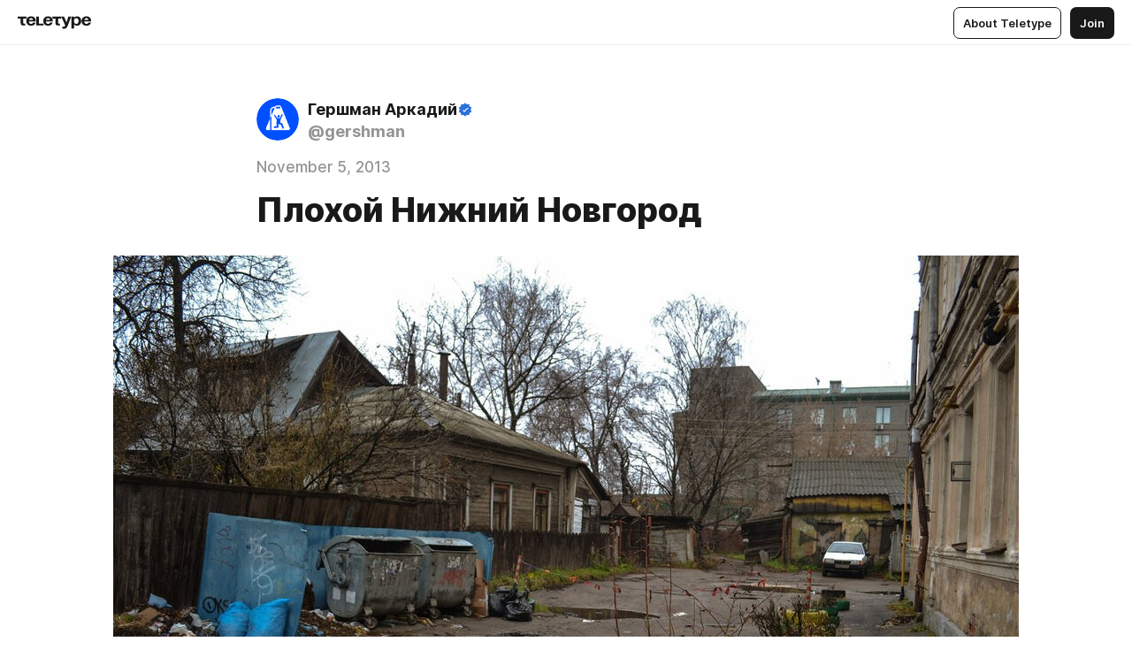

--- FILE ---
content_type: text/html
request_url: https://urbanblog.ru/40011.html
body_size: 69451
content:
<!DOCTYPE html>
<html  lang="en" data-theme="auto" data-head-attrs="lang,data-theme">

<head>
  
  <title>Плохой Нижний Новгород — Teletype</title><meta http-equiv="content-type" content="text/html; charset=UTF-8"><meta name="viewport" content="width=device-width, initial-scale=1, user-scalable=no"><meta name="apple-mobile-web-app-capable" content="yes"><meta name="apple-mobile-web-app-status-bar-style" content="default"><meta name="theme-color" content="#FFFFFF"><meta property="og:url" content="https://urbanblog.ru/40011.html"><meta property="og:site_name" content="Teletype"><meta property="tg:site_verification" content="g7j8/rPFXfhyrq5q0QQV7EsYWv4="><meta property="fb:app_id" content="560168947526654"><meta property="fb:pages" content="124472808071141"><meta property="twitter:card" content="summary_large_image"><link rel="canonical" href="https://urbanblog.ru/40011.html"><link rel="alternate" href="https://urbanblog.ru/40011.html" hreflang="x-default"><link rel="icon" type="image/x-icon" href="/favicon.ico"><link rel="icon" type="image/svg+xml" href="https://teletype.in/static/favicon.f39059fb.svg"><link rel="apple-touch-icon" href="https://teletype.in/static/apple-touch-icon.39e27d32.png"><link rel="search" type="application/opensearchdescription+xml" title="Teletype" href="https://teletype.in/opensearch.xml"><script src="https://yandex.ru/ads/system/context.js" async></script><script type="application/javascript">window.yaContextCb = window.yaContextCb || []</script><meta name="format-detection" content="telephone=no"><meta property="og:type" content="article"><meta name="author" content="Гершман Аркадий"><meta name="description" content="Вот и закончилась моя поездка в НиНо. По результатам путешествия, скорее всего, будет 3 поста. Два из них, это &quot;Плохой&quot; и &quot;Хороший&quot;..."><meta property="author" content="Гершман Аркадий"><meta property="og:updated_time" content="2021-09-11T15:14:09.180Z"><meta property="og:title" content="Плохой Нижний Новгород"><meta property="twitter:title" content="Плохой Нижний Новгород"><meta property="og:description" content="Вот и закончилась моя поездка в НиНо. По результатам путешествия, скорее всего, будет 3 поста. Два из них, это &quot;Плохой&quot; и &quot;Хороший&quot;..."><meta property="twitter:description" content="Вот и закончилась моя поездка в НиНо. По результатам путешествия, скорее всего, будет 3 поста. Два из них, это &quot;Плохой&quot; и &quot;Хороший&quot;..."><meta property="og:image" content="https://img2.teletype.in/files/17/72/1772f9f5-44be-48fa-a93d-5806b8c67cc4.jpeg"><meta property="twitter:image" content="https://img2.teletype.in/files/17/72/1772f9f5-44be-48fa-a93d-5806b8c67cc4.jpeg"><meta property="og:image:type" content="image/png"><meta property="og:image:width" content="1200"><meta property="og:image:height" content="630"><meta property="article:author" content="Гершман Аркадий"><meta property="article:author_url" content="https://urbanblog.ru/"><meta property="article:published_time" content="2021-09-11T15:14:09.180Z"><meta property="article:modified_time" content="2021-09-11T15:14:09.180Z"><meta name="head:count" content="38"><script>window.__INITIAL_STATE__={"config":{"version":"4.41.13","app_version":"4.41.13-4102","build_number":4102,"app":{"name":"teletype","title":"Teletype","url":{"assets":"https:\u002F\u002Fteletype.in","media":"https:\u002F\u002Fteletype.in\u002Ffiles","site":"https:\u002F\u002Fteletype.in","api":"https:\u002F\u002Fteletype.in\u002Fapi","updater":"wss:\u002F\u002Fteletype.in\u002Fupdater","media_api":"https:\u002F\u002Fteletype.in\u002Fmedia"},"links":{"tos":"https:\u002F\u002Fjournal.teletype.in\u002Flegal","journal":"https:\u002F\u002Fjournal.teletype.in\u002F","privacy":"https:\u002F\u002Fjournal.teletype.in\u002Flegal-privacy","domains":"https:\u002F\u002Fjournal.teletype.in\u002Fdomains","features":"https:\u002F\u002Fjournal.teletype.in\u002Ffeatures","updates":"https:\u002F\u002Fjournal.teletype.in\u002F+updates","email":"mailbox@teletype.in","cloudtips":{"tos":"https:\u002F\u002Fstatic.cloudpayments.ru\u002Fdocs\u002FCloudTips\u002Fcloudtips_oferta_teletype.pdf","agreement":"https:\u002F\u002Fstatic.cloudpayments.ru\u002Fdocs\u002FCloudTips\u002Fcloudtips_agreement_teletype.pdf","policy":"https:\u002F\u002Fstatic.cloudpayments.ru\u002Fdocs\u002Fpolicy-cloudpayments.pdf"}},"service":{"metrika":"42100904","ga":"G-74SRE9LWC4","facebook_id":560168947526654,"facebook_pages":"124472808071141","facebook_redirect":"https:\u002F\u002Fteletype.in\u002F.fb-callback","google_id":"589698636327-74fehjo4inhlnkc237ulk51petqlem42.apps.googleusercontent.com","google_redirect":"https:\u002F\u002Fteletype.in\u002F.google-callback","vk_id":51923672,"vk_redirect":"https:\u002F\u002Fteletype.in\u002F.vk-callback","yandex_pay_id":"aca5092b-9bd5-4dd1-875e-0e0be05aff00","yandex_pay_env":"Production","yandex_pay_gw":"cloudpayments","yandex_pay_gw_id":null,"tg_iv":"g7j8\u002FrPFXfhyrq5q0QQV7EsYWv4=","tg_login":"TeletypeAppBot","tg_link":"https:\u002F\u002Ft.me\u002FTeletypeAppBot","twitch_id":"lxc0c8o0u0l42bo1smeno623bnlxhs","twitch_redirect":"https:\u002F\u002Fteletype.in\u002F.twitch-callback","apple_id":"in.teletype.web","apple_redirect":"https:\u002F\u002Fteletype.in\u002F.siwa","recaptcha":"6Lf-zgAVAAAAAJIxQX0tdkzpFySG2e607DdgqRF-","recaptcha_v2":"6Lfm6TEfAAAAAK_crKCAL3BUBLmdZnrsvOeTHMNj","yandes_pay_gw_id":""},"pushes":{"app_id":"9185fd40-8599-4ea3-a2e7-f4e88560970e","auto_register":false,"notify_button":false,"iframe_path":"pushes","subscribe_path":"pushes\u002Fsubscribe"},"domains":{"protocol":"http:","port":null},"articles_on_page":10,"max_users_topics":10,"max_menu_items":10,"max_user_blogs":5,"autosave_timeout":15000,"views_scrolls":null,"articles_reactions":{"default":["👍","👎"],"max_uniq":10},"comments":{"can_edit_period":300000,"autoupdate_period":15000,"max_depth":3,"compact_from":2,"thread_collapse":25,"whitelist":{"formats":["bold","italic","strike","code","link","code"],"items":["p","blockquote","pre","image","youtube","vimeo","rutube","vkvideo"]}},"media":{"accept":[{"ext":".jpg","type":"jpg","types":["image\u002Fjpeg"]},{"ext":".png","type":"png","types":["image\u002Fpng"]},{"ext":".gif","type":"gif","types":["image\u002Fgif"]}],"max_size":5242880,"max_userpic_size":1048576},"langs":{"aliases":{"ru":["ru","be","uk","ky","ab","mo","et","lv"],"en":["en"]},"default":"en"}},"data":{"ttl":{"account":60000,"blog_articles":600000,"app_settings":600000,"showcase":60000,"article":60000,"blog":5000,"search":5000,"unsplash":60000,"comments":15000,"notifications":60000,"emoji":10000000}}},"domain":"urbanblog.ru","timezone":0,"lid":"5c4389d8-e696-5ddb-bd33-08dcbb6a5250","url":"https:\u002F\u002Furbanblog.ru\u002F40011.html","account":{"_loading":false,"id":null,"blog_id":null,"blogs":null,"uri":null,"name":null,"userpic":null,"lang":null,"darkmode":null,"can_create_blog":null,"tfa_enabled":null,"popup_open":false,"wallet":{"loaded":false,"enabled":false,"available":false,"card":null,"balance":null,"receiver":null,"donations":{"params":{"from_date":null,"to_date":null,"blog_id":null},"total":0,"amount":0,"list":[]},"transactions":{"params":{"from_date":null,"to_date":null},"total":0,"amount":0,"list":[]},"payouts":{"params":{"from_date":null,"to_date":null},"total":0,"amount":0,"list":[]},"payout":{"open":false}}},"langs":{"lang":"en"},"app_settings":{"data":{"unsplash":[{"url":"https:\u002F\u002Fimages.unsplash.com\u002Fphoto-1457902101715-6f68be25d116?crop=entropy&cs=srgb&fm=jpg&ixid=M3w2MzEyfDB8MXxyYW5kb218fHx8fHx8fHwxNzY4NjI2MDAxfA&ixlib=rb-4.1.0&q=85","author":"Austin Prock","link":"https:\u002F\u002Funsplash.com\u002F@prock"}],"ad":{"params":{"article-under-text":{"id":"R-A-2565196-12","el":true,"disabled":true,"disableAdult":true,"exclude":[4102528]},"feed-article-under-text":{"id":"R-A-2565196-3","el":true},"article-floor":{"disabled":true,"type":"floorAd","platform":"touch","timeout":5000,"exclude":[4102528]},"blog-floor":{"disabled":true,"type":"floorAd","platform":"touch","timeout":5000,"exclude":[4102528]},"main-floor":{"disabled":true,"type":"floorAd","platform":"touch","timeout":10000},"blog-list":{"id":"R-A-2565196-13","el":true,"every":6,"start":1,"disableAdult":true,"exclude":[4102528]},"main-list":{"id":"R-A-2565196-14","el":true,"every":4},"main-trending-list":{"id":"R-A-2565196-14","disabled":true,"el":true,"every":4,"start":4},"main-following-list":{"id":"R-A-2565196-15","disabled":true,"el":true,"every":4,"start":4},"main-feed":{"id":"R-A-2565196-16","disabled":false,"type":"feed","el":true,"start":4,"every":0,"feedCardCount":4,"mobile":{"feedCardCount":4}},"article-feed":{"id":"R-A-2565196-17","disabled":false,"type":"feed","el":true,"feedCardCount":4,"disableAdult":true,"exclude":[4102528]},"article-above-text":{"id":"R-A-2565196-18","disabled":false,"el":true,"disableAdult":true,"exclude":[4102528]}},"exclude":[4102528]},"updater":{"enabled":true},"example_blogs":[65,71297,111029],"giphy":["https:\u002F\u002Fmedia4.giphy.com\u002Fmedia\u002Fv1.Y2lkPTU2YzQ5Mjdld2hxbXoybWQ0a2M3ZzltZmNyaHBqbjgzNnh3cWUxc3FzbXdmYnQweSZlcD12MV9naWZzX2dpZklkJmN0PWc\u002F14SAx6S02Io1ThOlOY\u002Fgiphy.gif","https:\u002F\u002Fmedia1.giphy.com\u002Fmedia\u002Fv1.Y2lkPTU2YzQ5MjdlaG5rN3lkMW1oOWpodXNnZGU2dmwyYnJrd2hlMmo1emlvbjEyOTZ1ZiZlcD12MV9naWZzX2dpZklkJmN0PWc\u002FLdOyjZ7io5Msw\u002Fgiphy.gif","https:\u002F\u002Fmedia1.giphy.com\u002Fmedia\u002Fv1.Y2lkPTU2YzQ5MjdlbjF5dTN3NTM0MTdya2x6MHU0dnNza3NudGVxbWR5dGN0Ynl5OWV3YSZlcD12MV9naWZzX2dpZklkJmN0PWc\u002FlptjRBxFKCJmFoibP3\u002Fgiphy-downsized.gif","https:\u002F\u002Fmedia1.giphy.com\u002Fmedia\u002Fv1.Y2lkPTU2YzQ5MjdlenlnaGFiejF6OGpsbXNxMDh6ZzFvZzBnOHQwemtnNzBqN2lwZ2VnbyZlcD12MV9naWZzX2dpZklkJmN0PWc\u002FLCdPNT81vlv3y\u002Fgiphy-downsized.gif","https:\u002F\u002Fmedia4.giphy.com\u002Fmedia\u002Fv1.Y2lkPTU2YzQ5MjdlajJxOGZwbHJ3bHNobzgwMWNzbDA4dnNzMXZvdnd3dnk2NWx2aWtucyZlcD12MV9naWZzX2dpZklkJmN0PWc\u002FbPdI2MXEbnDUs\u002Fgiphy.gif","https:\u002F\u002Fmedia4.giphy.com\u002Fmedia\u002Fv1.Y2lkPTU2YzQ5MjdlYnp2azkzY214aHAxY211cHVhM2pqdTBkYWx6NGFpb2FvdzlqN3BkbiZlcD12MV9naWZzX2dpZklkJmN0PWc\u002FEXmE33UEtfuQo\u002Fgiphy.gif","https:\u002F\u002Fmedia4.giphy.com\u002Fmedia\u002Fv1.Y2lkPTU2YzQ5MjdlZ3ZyODd2d2s1NHlhZjR4NGIzNW45ZHBicWdrNDhxZGpwc2ZqcHlvYiZlcD12MV9naWZzX2dpZklkJmN0PWc\u002FJLELwGi2ksYTu\u002Fgiphy.gif","https:\u002F\u002Fmedia3.giphy.com\u002Fmedia\u002Fv1.Y2lkPTU2YzQ5Mjdla3plYzZ2bDR5em9xYzh2YzNyMmwwODJzNG1veGxtZGtnN3I0eTQzciZlcD12MV9naWZzX2dpZklkJmN0PWc\u002F56t3lKn4Xym0DQ2Zn7\u002Fgiphy-downsized.gif","https:\u002F\u002Fmedia1.giphy.com\u002Fmedia\u002Fv1.Y2lkPTU2YzQ5MjdlbTMxYTl4ZGZzNHZ2cndwbjYyaDd1M25ocWVwa2lnbHNzM2RwMXBvYyZlcD12MV9naWZzX2dpZklkJmN0PWc\u002F3Jhdg8Qro5kMo\u002Fgiphy.gif","https:\u002F\u002Fmedia4.giphy.com\u002Fmedia\u002Fv1.Y2lkPTU2YzQ5MjdlcGluMnVtMXg2M2ZkZXNnbjRubmE2cTFsMnA4cGNxOGM2dTRnZG1oaCZlcD12MV9naWZzX2dpZklkJmN0PWc\u002F3osxYamKD88c6pXdfO\u002Fgiphy.gif","https:\u002F\u002Fmedia0.giphy.com\u002Fmedia\u002Fv1.Y2lkPTU2YzQ5MjdlcXEzcGx4dHZ3Y2c1cjVkNTR6NmYxdnR1aDZ5b3p3ZWhvY2U5bXcydyZlcD12MV9naWZzX2dpZklkJmN0PWc\u002FMOMKdGBAWJDmkYtBUW\u002Fgiphy-downsized.gif"],"_loadTime":1768627072280},"loading":null},"user_ym":"27012369","articles":{"items":{"3835166":{"id":3835166,"uri":"40011.html","created_at":"2021-09-11T15:14:09.180Z","published_at":"2013-11-05T22:18:00.000Z","last_edited_at":"2021-09-11T15:14:09.180Z","title":"Плохой Нижний Новгород","text":"\u003Cdocument\u003E\n\u003Cimage src=\"https:\u002F\u002Fimg4.teletype.in\u002Ffiles\u002Ff3\u002Fe6\u002Ff3e61292-9939-422c-b790-085f51c05a73.jpeg\" anchor=\"tSAj\" \u002F\u003E\n\u003Cp anchor=\"c9iU\"\u003EВот и закончилась моя поездка в НиНо. По результатам путешествия, скорее всего, будет 3 поста. Два из них, это &quot;Плохой&quot; и &quot;Хороший&quot; Нижний Новгород. Начну, как уже понятно, с плохого. Поехали.\u003C\u002Fp\u003E\n\u003Cp anchor=\"IQys\"\u003E1. Большинство тротуаров в городе как после бомбёжки- ходить нужно осторожно. На фото тротуар &quot;среднего&quot; качества- трешовые решил не снимать, а то закидают ещё комментариями нехорошими:\u003C\u002Fp\u003E\n\u003Cimage src=\"https:\u002F\u002Fimg3.teletype.in\u002Ffiles\u002F25\u002Fbf\u002F25bf7ce4-e1fc-4fe7-ba82-5b454def4412.jpeg\" anchor=\"NaiV\" \u002F\u003E\n\u003Cp anchor=\"SnDS\"\u003E2. Нижний не устоял перед мАсковской красочной болезнью:\u003C\u002Fp\u003E\n\u003Cimage src=\"https:\u002F\u002Fimg1.teletype.in\u002Ffiles\u002Fc5\u002F1f\u002Fc51fb68a-cd14-47d4-9bf4-189bcaf5bd47.jpeg\" anchor=\"1QSC\" \u002F\u003E\n\u003Cp anchor=\"sxxr\"\u003EПравда если в Москве жёлто-зелёным красят, в основном, дворы, то в НиНо под удар попали основные улицы города. Непривычно смотреть на красивые старые здания, и эти бордюры...\u003C\u002Fp\u003E\n\u003Cp anchor=\"56rZ\"\u003E3. Одна из причин, почему бордюры во дворах остались целы, это их отсутствие. Со дворами в городе вообще проблемы:\u003C\u002Fp\u003E\n\u003Cimage src=\"https:\u002F\u002Fimg1.teletype.in\u002Ffiles\u002F82\u002F11\u002F82110147-2ccc-4acb-9650-ed0488658479.jpeg\" anchor=\"Q2Op\" \u002F\u003E\n\u003Cimage src=\"https:\u002F\u002Fimg4.teletype.in\u002Ffiles\u002Ff3\u002Fe6\u002Ff3e61292-9939-422c-b790-085f51c05a73.jpeg\" anchor=\"8qvn\" \u002F\u003E\n\u003Cp anchor=\"iWm0\"\u003EВот дорожка во дворы с центральной улицы города, разницы сразу заметна:\u003C\u002Fp\u003E\n\u003Cimage src=\"https:\u002F\u002Fimg1.teletype.in\u002Ffiles\u002F80\u002Fb0\u002F80b08b4f-14a1-4158-9d09-faa68195a31c.jpeg\" anchor=\"zFLg\" \u002F\u003E\n\u003Cp anchor=\"kua7\"\u003E4. Красивую улицу испоганили жёлтыми пупырышками:\u003C\u002Fp\u003E\n\u003Cimage src=\"https:\u002F\u002Fimg3.teletype.in\u002Ffiles\u002Fe9\u002Fc9\u002Fe9c94ad5-53a5-4bc9-be72-32c3859270ae.jpeg\" anchor=\"oW61\" \u002F\u003E\n\u003Cp anchor=\"W21M\"\u003E5. В городе очень большая нехватка скамеек. К примеру, это набережная в историческом центре, длина около 3км. Все красиво, но нет лавочек! Это какое-то издевательство над людьми...:\u003C\u002Fp\u003E\n\u003Cimage src=\"https:\u002F\u002Fimg3.teletype.in\u002Ffiles\u002Fe8\u002Faa\u002Fe8aa7ce0-d379-494f-a7c4-3f3edf526092.jpeg\" anchor=\"3r4i\" \u002F\u003E\n\u003Cp anchor=\"dIof\"\u003EХотя это ещё не всё. Существующие скамейки явно закупались людьми, которые никогда ими не пользовались, ибо иначе я не могу объяснить, почему они все без спинок:\u003C\u002Fp\u003E\n\u003Cimage src=\"https:\u002F\u002Fimg4.teletype.in\u002Ffiles\u002F75\u002Fc5\u002F75c5a2dc-758f-402c-a401-4956c59c9425.jpeg\" anchor=\"w6K0\" \u002F\u003E\n\u003Cp anchor=\"KNOT\"\u003E6. Вообще, в городе много набережных, как минимум одна из них вся уставлена такими вот \u003Cs\u003Eуродцами\u003C\u002Fs\u003E судами. К сожалению, туман не позволил снять перспективу из этих плавучих домов:\u003C\u002Fp\u003E\n\u003Cimage src=\"https:\u002F\u002Fimg3.teletype.in\u002Ffiles\u002F28\u002Fa7\u002F28a71864-03c6-4aad-92f8-e2403ade0fce.jpeg\" anchor=\"KLZs\" \u002F\u003E\n\u003Cimage src=\"https:\u002F\u002Fimg2.teletype.in\u002Ffiles\u002F18\u002Fd6\u002F18d6298c-da2e-43ee-8864-7645466b2667.jpeg\" anchor=\"mtGv\" \u002F\u003E\n\u003Cimage src=\"https:\u002F\u002Fimg1.teletype.in\u002Ffiles\u002Fc7\u002F33\u002Fc73359d1-7afb-476c-a21d-fd750dd66296.jpeg\" anchor=\"BFnN\" \u002F\u003E\n\u003Cimage src=\"https:\u002F\u002Fimg3.teletype.in\u002Ffiles\u002Fab\u002F8e\u002Fab8e7f8d-5179-4303-8e1e-20b584927181.jpeg\" anchor=\"T6DC\" \u002F\u003E\n\u003Cp anchor=\"kGqy\"\u003E7. Вместо городской навигации- визуальное засорение:\u003C\u002Fp\u003E\n\u003Cimage src=\"https:\u002F\u002Fimg4.teletype.in\u002Ffiles\u002F34\u002F23\u002F342382ba-8946-487e-bedd-750ed8bf82eb.jpeg\" anchor=\"I11q\" \u002F\u003E\n\u003Cp anchor=\"QfmL\"\u003E8. Город не сильно заботится о своём наследии, иначе как в самом центре города мог появится банкомат в таком месте?\u003C\u002Fp\u003E\n\u003Cimage src=\"https:\u002F\u002Fimg1.teletype.in\u002Ffiles\u002F05\u002Fbe\u002F05bea6aa-ef0c-4e13-9368-2eab11b5c9b6.jpeg\" anchor=\"XVof\" \u002F\u003E\n\u003Cp anchor=\"mPyQ\"\u003EДомам &quot;попроще&quot; повезло ещё меньше:\u003C\u002Fp\u003E\n\u003Cimage src=\"https:\u002F\u002Fimg2.teletype.in\u002Ffiles\u002F99\u002Fa7\u002F99a76db9-0fe4-46c9-acc0-408356c383ab.jpeg\" anchor=\"w6dg\" \u002F\u003E\n\u003Cp anchor=\"HD76\"\u003E9. В городе заметна проблема заборов. Хотя, всё не так печально как в Москве:\u003C\u002Fp\u003E\n\u003Cimage src=\"https:\u002F\u002Fimg1.teletype.in\u002Ffiles\u002F0e\u002Fe6\u002F0ee66d7b-f133-48fa-8cde-c702ea53aa9f.jpeg\" anchor=\"GopY\" \u002F\u003E\n\u003Cimage src=\"https:\u002F\u002Fimg4.teletype.in\u002Ffiles\u002F70\u002F85\u002F7085dffd-99ce-469d-9b4a-0652c865f008.jpeg\" anchor=\"gAXm\" \u002F\u003E\n\u003Cimage src=\"https:\u002F\u002Fimg2.teletype.in\u002Ffiles\u002F5e\u002F8c\u002F5e8c9121-d6e2-473c-a784-9f469626712c.jpeg\" anchor=\"0pqh\" \u002F\u003E\n\u003Cp anchor=\"oBzj\"\u003E10. Что лучше всего разместить у стен Кремля? Конечно же широченную дорогу!\u003C\u002Fp\u003E\n\u003Cimage src=\"https:\u002F\u002Fimg3.teletype.in\u002Ffiles\u002F2a\u002F04\u002F2a04e8cb-0a3c-4a84-9abc-baaad728660d.jpeg\" anchor=\"i38I\" \u002F\u003E\n\u003Cimage src=\"https:\u002F\u002Fimg3.teletype.in\u002Ffiles\u002F2c\u002Fe7\u002F2ce726d9-67de-4cb3-b5c5-134044fd3831.jpeg\" anchor=\"0I1r\" \u002F\u003E\n\u003Cp anchor=\"1gQA\"\u003E11. Мыть автобусы в городе, видимо, не принято:\u003C\u002Fp\u003E\n\u003Cimage src=\"https:\u002F\u002Fimg1.teletype.in\u002Ffiles\u002Fc4\u002Fc3\u002Fc4c37902-32f9-4337-a97f-3f1503583ab8.jpeg\" anchor=\"lrRN\" \u002F\u003E\n\u003Cp anchor=\"1caR\"\u003EЗакрытая информация:\u003C\u002Fp\u003E\n\u003Cimage src=\"https:\u002F\u002Fimg3.teletype.in\u002Ffiles\u002F26\u002F2a\u002F262a2bb7-1749-462a-8151-5b077b020858.jpeg\" anchor=\"cwHj\" \u002F\u003E\n\u003Cp anchor=\"xTx9\"\u003EТут о пассажирах позаботились:\u003C\u002Fp\u003E\n\u003Cimage src=\"https:\u002F\u002Fimg4.teletype.in\u002Ffiles\u002F79\u002Fe9\u002F79e95e8a-3d0a-4d40-8499-da228e176f9b.jpeg\" anchor=\"Bdt5\" \u002F\u003E\n\u003Cp anchor=\"7VXY\"\u003E12. Указатели переводил двоечник:\u003C\u002Fp\u003E\n\u003Cimage src=\"https:\u002F\u002Fimg2.teletype.in\u002Ffiles\u002F12\u002Ff3\u002F12f35eaf-9896-430d-9027-70ebbcd92e5a.jpeg\" anchor=\"eO90\" \u002F\u003E\n\u003Cimage src=\"https:\u002F\u002Fimg1.teletype.in\u002Ffiles\u002F01\u002Fb7\u002F01b71a63-82f5-44e8-a7bb-d7d8038facb4.jpeg\" anchor=\"5BRi\" \u002F\u003E\n\u003Cp anchor=\"wC5U\"\u003E13. В метро нанесена специальная разметка для слабовидящих. Правда, по логике ответственных людей, слабовидящие могут ходить только вдоль стен:\u003C\u002Fp\u003E\n\u003Cimage src=\"https:\u002F\u002Fimg4.teletype.in\u002Ffiles\u002Fbd\u002F29\u002Fbd292752-80a2-4189-b7c4-98cc10ea95ff.jpeg\" anchor=\"g6JM\" \u002F\u003E\n\u003Cp anchor=\"G07y\"\u003E14. В самом центре есть давно закрытые заведения, выглядят они не очень презентабельно:\u003C\u002Fp\u003E\n\u003Cimage src=\"https:\u002F\u002Fimg4.teletype.in\u002Ffiles\u002Ffd\u002Fb0\u002Ffdb01694-38d5-4001-b85e-50cc5fd85c2f.jpeg\" anchor=\"C3pX\" \u002F\u003E\n\u003Cp anchor=\"R7XA\"\u003EХотя этот пример довольно символичный.\u003C\u002Fp\u003E\n\u003Cp anchor=\"a7No\"\u003E15. Ну, а последнее это вообще полное безобразие! Приехали мы такие посмотреть на двигатель революции, а его нигде нет!\u003C\u002Fp\u003E\n\u003Cimage src=\"https:\u002F\u002Fimg2.teletype.in\u002Ffiles\u002F56\u002F95\u002F569535f1-7bd8-4eca-9df2-98197075e94c.jpeg\" anchor=\"mDsS\" \u002F\u003E\n\u003Cp anchor=\"uMCL\"\u003EПлохо Нижний Новгород, очень плохо!\u003C\u002Fp\u003E\n\u003Cp anchor=\"Nv8N\"\u003EЗЫ Напоминаю, это концентрированный негативный пост. Завтра будет полностью противоположный.\u003C\u002Fp\u003E\n\u003Ctags anchor=\"z0A1\"\u003E\n\u003Ctag anchor=\"QbAu\"\u003Eпутешествия\u003C\u002Ftag\u003E\n\u003Ctag anchor=\"awO3\"\u003Eгородские_проблемы\u003C\u002Ftag\u003E\n\u003Ctag anchor=\"qiYl\"\u003Eидиотизм\u003C\u002Ftag\u003E\n\u003Ctag anchor=\"7LZI\"\u003Eнижний_новгород\u003C\u002Ftag\u003E\n\u003C\u002Ftags\u003E\n\u003C\u002Fdocument\u003E","cut_text":"Вот и закончилась моя поездка в НиНо. По результатам путешествия, скорее всего, будет 3 поста. Два из них, это \"Плохой\" и \"Хороший\" Нижний Новгород. Начну, как уже понятно, с плохого. Поехали.","cut_image":"https:\u002F\u002Fimg4.teletype.in\u002Ffiles\u002Ff3\u002Fe6\u002Ff3e61292-9939-422c-b790-085f51c05a73.jpeg","cut_article_id":null,"sharing_title":null,"sharing_text":"Вот и закончилась моя поездка в НиНо. По результатам путешествия, скорее всего, будет 3 поста. Два из них, это \"Плохой\" и \"Хороший\"...","sharing_image":"https:\u002F\u002Fimg2.teletype.in\u002Ffiles\u002F17\u002F72\u002F1772f9f5-44be-48fa-a93d-5806b8c67cc4.jpeg","sharing_type":"image","comments_enabled":true,"reactions_enabled":true,"subscriptions_enabled":true,"donations_disabled":null,"reposts_enabled":true,"related_enabled":true,"sharing_enabled":true,"is_post":false,"visibility":"all","allow_indexing":true,"adult":false,"heading_style":{},"views":null,"comments":0,"reactions":0,"reposts":0,"author_id":744795,"creator_id":744795,"author":{"id":744795,"uri":"gershman","domain":"urbanblog.ru","domain_https":true,"name":"Гершман Аркадий","userpic":"https:\u002F\u002Fimg3.teletype.in\u002Ffiles\u002F2d\u002F28\u002F2d28e874-4e92-4c74-a396-0770bf6119f7.png","list_style":null,"verified":true,"comments_enabled":true,"reactions_enabled":true,"reposts_enabled":true,"related_enabled":true,"show_teammates":true},"creator":{"id":744795,"uri":"gershman","domain":"urbanblog.ru","domain_https":true,"name":"Гершман Аркадий","userpic":"https:\u002F\u002Fimg3.teletype.in\u002Ffiles\u002F2d\u002F28\u002F2d28e874-4e92-4c74-a396-0770bf6119f7.png","verified":true},"topics":null,"articles_mentions":[],"_loadTime":1768627072291}},"loading":false,"related":{},"donations":{"article_id":null,"data":null,"_loadTime":0}},"error":null,"defer":null,"inited":false,"user_ga":null,"dom":{"screens":{"medium":false,"tablet":false,"mobile":false},"darkmode":false,"is_safari":false},"feed":{"following":[],"trending":[],"trending_widget":[],"featured_blogs":[]},"articles_reactions":{"items":{},"loading":false},"articles_reposts":{"items":[]},"comments":{"loading":false,"items":{},"info":{}},"blogs":{"items":[],"blocked_teammates":[],"blocked_users":[],"subscribed_users":{"blog_id":null,"total":0,"list":[]},"subscriptions_users":{"blog_id":null,"total":0,"list":[]},"donations":{"blog_id":null,"stats":null,"data":null,"_loadTime":0},"settings":{"items":[],"suggests":{"teammates":[],"topics":[]},"tfa_list":[],"settings":{"open":false,"blog_id":null,"section":null},"new_blog":{"open":false}}},"blog_articles":{"loading":false,"items":{}},"search":{"loading":{"search":false,"suggest":false},"search":{"query":"","blog_id":null,"articles":[],"blogs":[],"offset":{"blogs":0,"articles":0},"total":{"blogs":0,"articles":0}},"suggest":[]},"drafts":{"items":[]},"imports":{"items":[],"loading":false},"emojis":{"data":[],"loading":null,"loadTime":0,"query":""},"varlamov":{"footer":[],"trending":[],"youtube":[],"socials":{},"about":{},"editorial":{},"banners":null,"donations":null,"_full":null,"_loaded":false,"_loadTime":0}};window.__PUBLIC_PATH__='https://teletype.in/';</script><link rel="modulepreload" crossorigin href="https://teletype.in/static/Article.c8d8b299.js"><link rel="stylesheet" href="https://teletype.in/static/Article.3e027f09.css"><link rel="modulepreload" crossorigin href="https://teletype.in/static/AD.9a634925.js"><link rel="stylesheet" href="https://teletype.in/static/AD.9ea140df.css"><link rel="modulepreload" crossorigin href="https://teletype.in/static/meta.d9ace638.js"><link rel="stylesheet" href="https://teletype.in/static/meta.d702ecc6.css"><link rel="modulepreload" crossorigin href="https://teletype.in/static/preloader.b86f9c9c.js"><link rel="stylesheet" href="https://teletype.in/static/preloader.0c891e69.css"><link rel="modulepreload" crossorigin href="https://teletype.in/static/ArticleCard.5f47752f.js"><link rel="stylesheet" href="https://teletype.in/static/ArticleCard.d179f8e6.css">
  <script type="module" crossorigin src="https://teletype.in/static/index.840c5e98.js"></script>
  <link rel="stylesheet" href="https://teletype.in/static/index.d1a8877c.css">
</head>

<body  class="" style="" data-head-attrs="class,style"><div id="app" style=""><div class="layout" data-v-21f40ab0><div class="menu" data-v-21f40ab0 data-v-658d3930><div class="menu__backdrop" data-v-658d3930></div><div class="menu__content" style="" data-v-658d3930><div class="menu__item" data-v-658d3930><a href="https://teletype.in/" class="menu__logo_image" data-v-658d3930><!--[--><svg xmlns="http://www.w3.org/2000/svg" width="84" height="16" fill="currentColor" viewBox="0 0 84 16" data-v-658d3930><path d="M0 1.288v2.11h3.368v5.18c0 2.302 1.368 2.782 3.367 2.782 1.263 0 1.79-.192 1.79-.192V9.153s-.316.096-.948.096c-.947 0-1.263-.288-1.263-1.15V3.397h3.579v-2.11H0Zm9.674 4.988c0 2.916 1.789 5.275 5.472 5.275 4.526 0 5.157-3.549 5.157-3.549h-2.947s-.315 1.535-2.104 1.535c-1.768 0-2.484-1.151-2.61-2.686h7.745s.021-.345.021-.575C20.408 3.36 18.746 1 15.146 1c-3.599 0-5.472 2.36-5.472 5.276Zm5.472-3.262c1.453 0 2.042.883 2.232 2.11h-4.652c.252-1.227.968-2.11 2.42-2.11Zm14.098 6.139h-5.367V1.288H20.93v9.976h8.314v-2.11Zm-.33-2.877c0 2.916 1.789 5.275 5.472 5.275 4.526 0 5.157-3.549 5.157-3.549h-2.947s-.315 1.535-2.104 1.535c-1.768 0-2.484-1.151-2.61-2.686h7.745s.021-.345.021-.575C39.648 3.36 37.986 1 34.386 1c-3.599 0-5.472 2.36-5.472 5.276Zm5.472-3.262c1.453 0 2.042.883 2.231 2.11h-4.651c.252-1.227.968-2.11 2.42-2.11Zm4.937-1.726v2.11h3.367v5.18c0 2.302 1.369 2.782 3.368 2.782 1.263 0 1.79-.192 1.79-.192V9.153s-.316.096-.948.096c-.947 0-1.263-.288-1.263-1.15V3.397h3.578v-2.11h-9.892Zm21.153 0H57.32l-2.168 6.58-2.673-6.58H49.32l4.42 9.976c-.421.92-.842 1.438-1.895 1.438a5.269 5.269 0 0 1-1.368-.191v2.206s.842.287 1.895.287c2.21 0 3.346-1.17 4.21-3.453l3.893-10.263Zm.312 13.429h2.947v-4.509h.105s.947 1.343 3.262 1.343c3.157 0 4.736-2.494 4.736-5.275C71.838 3.494 70.259 1 67.102 1c-2.42 0-3.368 1.63-3.368 1.63h-.105V1.289h-2.841v13.429Zm2.841-8.441c0-1.804.842-3.262 2.631-3.262 1.79 0 2.631 1.458 2.631 3.262 0 1.803-.842 3.261-2.63 3.261-1.79 0-2.632-1.458-2.632-3.261Zm8.637 0c0 2.916 1.789 5.275 5.472 5.275 4.525 0 5.157-3.549 5.157-3.549h-2.947s-.316 1.535-2.105 1.535c-1.768 0-2.483-1.151-2.61-2.686h7.746S83 6.506 83 6.276C83 3.36 81.337 1 77.738 1c-3.6 0-5.472 2.36-5.472 5.276Zm5.472-3.262c1.452 0 2.042.883 2.231 2.11h-4.651c.252-1.227.968-2.11 2.42-2.11Z"></path></svg><!--]--></a></div><div class="menu__split" data-v-658d3930></div><div class="menu__item" data-v-658d3930><!--[--><!----><div class="menu__buttons" data-v-658d3930><!--[--><!--]--><a href="https://teletype.in/about" class="button m_display_inline" data-v-658d3930 data-v-278085c1><!--[--><div class="button__content" data-v-278085c1><!--[--><!----><!--[--><span class="button__text" data-v-278085c1>About Teletype</span><!--]--><!----><!--]--></div><!----><!----><!--]--></a><a href="https://teletype.in/login?redir=http://urbanblog.ru/40011.html" class="button m_type_filled m_display_inline" type="filled" data-v-658d3930 data-v-278085c1><!--[--><div class="button__content" data-v-278085c1><!--[--><!----><!--[--><span class="button__text" data-v-278085c1>Join</span><!--]--><!----><!--]--></div><!----><!----><!--]--></a><!----><!--[--><!--]--><!----><!----><!--[--><!--]--></div><!--]--></div></div><!----></div><div class="layout__content m_main article" data-v-21f40ab0><div class="article__container m_main" itemscope itemtype="http://schema.org/Article" data-v-21f40ab0><div class="article__section" data-v-21f40ab0><div id="bnr-article-above-text-0" data-index="0" class="bnr article__banner" style="" data-v-21f40ab0 data-v-7789da1a><!----></div></div><header class="article__header" data-v-21f40ab0><div class="article__status" data-v-21f40ab0><!----><!----></div><div class="article__author" data-v-21f40ab0><a href="https://urbanblog.ru/" class="article__author_link" data-v-21f40ab0><!--[--><div class="userpic m_size_auto article__author_userpic" data-v-21f40ab0 data-v-42729300><div class="userpic__pic" style="background-image:url(&#39;https://img3.teletype.in/files/2d/28/2d28e874-4e92-4c74-a396-0770bf6119f7.png&#39;);" data-v-42729300></div></div><div class="article__author_content" data-v-21f40ab0><div class="article__author_name" data-v-21f40ab0><span class="article__author_name_value" data-v-21f40ab0>Гершман Аркадий</span><div class="article__author_name_verified" data-v-21f40ab0></div></div><div class="article__author_username" data-v-21f40ab0>@gershman</div></div><!--]--></a><div class="article__author_actions" data-v-21f40ab0><!----><!----></div></div><div class="article__badges" data-v-21f40ab0><!----><div class="article__badges_item" data-v-21f40ab0>November 5, 2013</div></div><h1 class="article__header_title" itemprop="headline" data-v-21f40ab0>Плохой Нижний Новгород</h1></header><article class="article__content text" itemprop="articleBody" data-v-21f40ab0><!--[--><figure data-anchor="tSAj" itemscope itemtype="http://schema.org/ImageObject" data-node-id="1"><a name="tSAj"></a><!--[--><!--]--><div class="wrap"><!----><!--[--><noscript><img src="https://img4.teletype.in/files/f3/e6/f3e61292-9939-422c-b790-085f51c05a73.jpeg" itemprop="contentUrl"></noscript><svg class="spacer" version="1.1" width="100%"></svg><!--]--><div class="loader"><div class="preloader m_central" data-v-1591c7b2><svg xmlns="http://www.w3.org/2000/svg" width="32" height="32" fill="currentColor" viewBox="0 0 32 32" class="icon" data-icon="preloader" data-v-1591c7b2 data-v-e1294fc0><path fill-rule="evenodd" d="M7.5 16a8.5 8.5 0 0111.156-8.077.5.5 0 11-.312.95A7.5 7.5 0 1023.5 16a.5.5 0 011 0 8.5 8.5 0 01-17 0z" clip-rule="evenodd"></path></svg></div></div></div><!--[--><!--[--><!--]--><!--]--></figure><p data-anchor="c9iU" data-node-id="2"><a name="c9iU"></a><!--[--><!--]--><!--[-->Вот и закончилась моя поездка в НиНо. По результатам путешествия, скорее всего, будет 3 поста. Два из них, это &quot;Плохой&quot; и &quot;Хороший&quot; Нижний Новгород. Начну, как уже понятно, с плохого. Поехали.<!--]--></p><p data-anchor="IQys" data-node-id="3"><a name="IQys"></a><!--[--><!--]--><!--[-->1. Большинство тротуаров в городе как после бомбёжки- ходить нужно осторожно. На фото тротуар &quot;среднего&quot; качества- трешовые решил не снимать, а то закидают ещё комментариями нехорошими:<!--]--></p><figure data-anchor="NaiV" itemscope itemtype="http://schema.org/ImageObject" data-node-id="4"><a name="NaiV"></a><!--[--><!--]--><div class="wrap"><!----><!--[--><noscript><img src="https://img3.teletype.in/files/25/bf/25bf7ce4-e1fc-4fe7-ba82-5b454def4412.jpeg" itemprop="contentUrl"></noscript><svg class="spacer" version="1.1" width="100%"></svg><!--]--><div class="loader"><div class="preloader m_central" data-v-1591c7b2><svg xmlns="http://www.w3.org/2000/svg" width="32" height="32" fill="currentColor" viewBox="0 0 32 32" class="icon" data-icon="preloader" data-v-1591c7b2 data-v-e1294fc0><path fill-rule="evenodd" d="M7.5 16a8.5 8.5 0 0111.156-8.077.5.5 0 11-.312.95A7.5 7.5 0 1023.5 16a.5.5 0 011 0 8.5 8.5 0 01-17 0z" clip-rule="evenodd"></path></svg></div></div></div><!--[--><!--[--><!--]--><!--]--></figure><p data-anchor="SnDS" data-node-id="5"><a name="SnDS"></a><!--[--><!--]--><!--[-->2. Нижний не устоял перед мАсковской красочной болезнью:<!--]--></p><figure data-anchor="1QSC" itemscope itemtype="http://schema.org/ImageObject" data-node-id="6"><a name="1QSC"></a><!--[--><!--]--><div class="wrap"><!----><!--[--><noscript><img src="https://img1.teletype.in/files/c5/1f/c51fb68a-cd14-47d4-9bf4-189bcaf5bd47.jpeg" itemprop="contentUrl"></noscript><svg class="spacer" version="1.1" width="100%"></svg><!--]--><div class="loader"><div class="preloader m_central" data-v-1591c7b2><svg xmlns="http://www.w3.org/2000/svg" width="32" height="32" fill="currentColor" viewBox="0 0 32 32" class="icon" data-icon="preloader" data-v-1591c7b2 data-v-e1294fc0><path fill-rule="evenodd" d="M7.5 16a8.5 8.5 0 0111.156-8.077.5.5 0 11-.312.95A7.5 7.5 0 1023.5 16a.5.5 0 011 0 8.5 8.5 0 01-17 0z" clip-rule="evenodd"></path></svg></div></div></div><!--[--><!--[--><!--]--><!--]--></figure><p data-anchor="sxxr" data-node-id="7"><a name="sxxr"></a><!--[--><!--]--><!--[-->Правда если в Москве жёлто-зелёным красят, в основном, дворы, то в НиНо под удар попали основные улицы города. Непривычно смотреть на красивые старые здания, и эти бордюры...<!--]--></p><p data-anchor="56rZ" data-node-id="8"><a name="56rZ"></a><!--[--><!--]--><!--[-->3. Одна из причин, почему бордюры во дворах остались целы, это их отсутствие. Со дворами в городе вообще проблемы:<!--]--></p><figure data-anchor="Q2Op" itemscope itemtype="http://schema.org/ImageObject" data-node-id="9"><a name="Q2Op"></a><!--[--><!--]--><div class="wrap"><!----><!--[--><noscript><img src="https://img1.teletype.in/files/82/11/82110147-2ccc-4acb-9650-ed0488658479.jpeg" itemprop="contentUrl"></noscript><svg class="spacer" version="1.1" width="100%"></svg><!--]--><div class="loader"><div class="preloader m_central" data-v-1591c7b2><svg xmlns="http://www.w3.org/2000/svg" width="32" height="32" fill="currentColor" viewBox="0 0 32 32" class="icon" data-icon="preloader" data-v-1591c7b2 data-v-e1294fc0><path fill-rule="evenodd" d="M7.5 16a8.5 8.5 0 0111.156-8.077.5.5 0 11-.312.95A7.5 7.5 0 1023.5 16a.5.5 0 011 0 8.5 8.5 0 01-17 0z" clip-rule="evenodd"></path></svg></div></div></div><!--[--><!--[--><!--]--><!--]--></figure><figure data-anchor="8qvn" itemscope itemtype="http://schema.org/ImageObject" data-node-id="10"><a name="8qvn"></a><!--[--><!--]--><div class="wrap"><!----><!--[--><noscript><img src="https://img4.teletype.in/files/f3/e6/f3e61292-9939-422c-b790-085f51c05a73.jpeg" itemprop="contentUrl"></noscript><svg class="spacer" version="1.1" width="100%"></svg><!--]--><div class="loader"><div class="preloader m_central" data-v-1591c7b2><svg xmlns="http://www.w3.org/2000/svg" width="32" height="32" fill="currentColor" viewBox="0 0 32 32" class="icon" data-icon="preloader" data-v-1591c7b2 data-v-e1294fc0><path fill-rule="evenodd" d="M7.5 16a8.5 8.5 0 0111.156-8.077.5.5 0 11-.312.95A7.5 7.5 0 1023.5 16a.5.5 0 011 0 8.5 8.5 0 01-17 0z" clip-rule="evenodd"></path></svg></div></div></div><!--[--><!--[--><!--]--><!--]--></figure><p data-anchor="iWm0" data-node-id="11"><a name="iWm0"></a><!--[--><!--]--><!--[-->Вот дорожка во дворы с центральной улицы города, разницы сразу заметна:<!--]--></p><figure data-anchor="zFLg" itemscope itemtype="http://schema.org/ImageObject" data-node-id="12"><a name="zFLg"></a><!--[--><!--]--><div class="wrap"><!----><!--[--><noscript><img src="https://img1.teletype.in/files/80/b0/80b08b4f-14a1-4158-9d09-faa68195a31c.jpeg" itemprop="contentUrl"></noscript><svg class="spacer" version="1.1" width="100%"></svg><!--]--><div class="loader"><div class="preloader m_central" data-v-1591c7b2><svg xmlns="http://www.w3.org/2000/svg" width="32" height="32" fill="currentColor" viewBox="0 0 32 32" class="icon" data-icon="preloader" data-v-1591c7b2 data-v-e1294fc0><path fill-rule="evenodd" d="M7.5 16a8.5 8.5 0 0111.156-8.077.5.5 0 11-.312.95A7.5 7.5 0 1023.5 16a.5.5 0 011 0 8.5 8.5 0 01-17 0z" clip-rule="evenodd"></path></svg></div></div></div><!--[--><!--[--><!--]--><!--]--></figure><p data-anchor="kua7" data-node-id="13"><a name="kua7"></a><!--[--><!--]--><!--[-->4. Красивую улицу испоганили жёлтыми пупырышками:<!--]--></p><figure data-anchor="oW61" itemscope itemtype="http://schema.org/ImageObject" data-node-id="14"><a name="oW61"></a><!--[--><!--]--><div class="wrap"><!----><!--[--><noscript><img src="https://img3.teletype.in/files/e9/c9/e9c94ad5-53a5-4bc9-be72-32c3859270ae.jpeg" itemprop="contentUrl"></noscript><svg class="spacer" version="1.1" width="100%"></svg><!--]--><div class="loader"><div class="preloader m_central" data-v-1591c7b2><svg xmlns="http://www.w3.org/2000/svg" width="32" height="32" fill="currentColor" viewBox="0 0 32 32" class="icon" data-icon="preloader" data-v-1591c7b2 data-v-e1294fc0><path fill-rule="evenodd" d="M7.5 16a8.5 8.5 0 0111.156-8.077.5.5 0 11-.312.95A7.5 7.5 0 1023.5 16a.5.5 0 011 0 8.5 8.5 0 01-17 0z" clip-rule="evenodd"></path></svg></div></div></div><!--[--><!--[--><!--]--><!--]--></figure><p data-anchor="W21M" data-node-id="15"><a name="W21M"></a><!--[--><!--]--><!--[-->5. В городе очень большая нехватка скамеек. К примеру, это набережная в историческом центре, длина около 3км. Все красиво, но нет лавочек! Это какое-то издевательство над людьми...:<!--]--></p><figure data-anchor="3r4i" itemscope itemtype="http://schema.org/ImageObject" data-node-id="16"><a name="3r4i"></a><!--[--><!--]--><div class="wrap"><!----><!--[--><noscript><img src="https://img3.teletype.in/files/e8/aa/e8aa7ce0-d379-494f-a7c4-3f3edf526092.jpeg" itemprop="contentUrl"></noscript><svg class="spacer" version="1.1" width="100%"></svg><!--]--><div class="loader"><div class="preloader m_central" data-v-1591c7b2><svg xmlns="http://www.w3.org/2000/svg" width="32" height="32" fill="currentColor" viewBox="0 0 32 32" class="icon" data-icon="preloader" data-v-1591c7b2 data-v-e1294fc0><path fill-rule="evenodd" d="M7.5 16a8.5 8.5 0 0111.156-8.077.5.5 0 11-.312.95A7.5 7.5 0 1023.5 16a.5.5 0 011 0 8.5 8.5 0 01-17 0z" clip-rule="evenodd"></path></svg></div></div></div><!--[--><!--[--><!--]--><!--]--></figure><p data-anchor="dIof" data-node-id="17"><a name="dIof"></a><!--[--><!--]--><!--[-->Хотя это ещё не всё. Существующие скамейки явно закупались людьми, которые никогда ими не пользовались, ибо иначе я не могу объяснить, почему они все без спинок:<!--]--></p><figure data-anchor="w6K0" itemscope itemtype="http://schema.org/ImageObject" data-node-id="18"><a name="w6K0"></a><!--[--><!--]--><div class="wrap"><!----><!--[--><noscript><img src="https://img4.teletype.in/files/75/c5/75c5a2dc-758f-402c-a401-4956c59c9425.jpeg" itemprop="contentUrl"></noscript><svg class="spacer" version="1.1" width="100%"></svg><!--]--><div class="loader"><div class="preloader m_central" data-v-1591c7b2><svg xmlns="http://www.w3.org/2000/svg" width="32" height="32" fill="currentColor" viewBox="0 0 32 32" class="icon" data-icon="preloader" data-v-1591c7b2 data-v-e1294fc0><path fill-rule="evenodd" d="M7.5 16a8.5 8.5 0 0111.156-8.077.5.5 0 11-.312.95A7.5 7.5 0 1023.5 16a.5.5 0 011 0 8.5 8.5 0 01-17 0z" clip-rule="evenodd"></path></svg></div></div></div><!--[--><!--[--><!--]--><!--]--></figure><p data-anchor="KNOT" data-node-id="19"><a name="KNOT"></a><!--[--><!--]--><!--[-->6. Вообще, в городе много набережных, как минимум одна из них вся уставлена такими вот <s data-node-id="20">уродцами</s> судами. К сожалению, туман не позволил снять перспективу из этих плавучих домов:<!--]--></p><figure data-anchor="KLZs" itemscope itemtype="http://schema.org/ImageObject" data-node-id="21"><a name="KLZs"></a><!--[--><!--]--><div class="wrap"><!----><!--[--><noscript><img src="https://img3.teletype.in/files/28/a7/28a71864-03c6-4aad-92f8-e2403ade0fce.jpeg" itemprop="contentUrl"></noscript><svg class="spacer" version="1.1" width="100%"></svg><!--]--><div class="loader"><div class="preloader m_central" data-v-1591c7b2><svg xmlns="http://www.w3.org/2000/svg" width="32" height="32" fill="currentColor" viewBox="0 0 32 32" class="icon" data-icon="preloader" data-v-1591c7b2 data-v-e1294fc0><path fill-rule="evenodd" d="M7.5 16a8.5 8.5 0 0111.156-8.077.5.5 0 11-.312.95A7.5 7.5 0 1023.5 16a.5.5 0 011 0 8.5 8.5 0 01-17 0z" clip-rule="evenodd"></path></svg></div></div></div><!--[--><!--[--><!--]--><!--]--></figure><figure data-anchor="mtGv" itemscope itemtype="http://schema.org/ImageObject" data-node-id="22"><a name="mtGv"></a><!--[--><!--]--><div class="wrap"><!----><!--[--><noscript><img src="https://img2.teletype.in/files/18/d6/18d6298c-da2e-43ee-8864-7645466b2667.jpeg" itemprop="contentUrl"></noscript><svg class="spacer" version="1.1" width="100%"></svg><!--]--><div class="loader"><div class="preloader m_central" data-v-1591c7b2><svg xmlns="http://www.w3.org/2000/svg" width="32" height="32" fill="currentColor" viewBox="0 0 32 32" class="icon" data-icon="preloader" data-v-1591c7b2 data-v-e1294fc0><path fill-rule="evenodd" d="M7.5 16a8.5 8.5 0 0111.156-8.077.5.5 0 11-.312.95A7.5 7.5 0 1023.5 16a.5.5 0 011 0 8.5 8.5 0 01-17 0z" clip-rule="evenodd"></path></svg></div></div></div><!--[--><!--[--><!--]--><!--]--></figure><figure data-anchor="BFnN" itemscope itemtype="http://schema.org/ImageObject" data-node-id="23"><a name="BFnN"></a><!--[--><!--]--><div class="wrap"><!----><!--[--><noscript><img src="https://img1.teletype.in/files/c7/33/c73359d1-7afb-476c-a21d-fd750dd66296.jpeg" itemprop="contentUrl"></noscript><svg class="spacer" version="1.1" width="100%"></svg><!--]--><div class="loader"><div class="preloader m_central" data-v-1591c7b2><svg xmlns="http://www.w3.org/2000/svg" width="32" height="32" fill="currentColor" viewBox="0 0 32 32" class="icon" data-icon="preloader" data-v-1591c7b2 data-v-e1294fc0><path fill-rule="evenodd" d="M7.5 16a8.5 8.5 0 0111.156-8.077.5.5 0 11-.312.95A7.5 7.5 0 1023.5 16a.5.5 0 011 0 8.5 8.5 0 01-17 0z" clip-rule="evenodd"></path></svg></div></div></div><!--[--><!--[--><!--]--><!--]--></figure><figure data-anchor="T6DC" itemscope itemtype="http://schema.org/ImageObject" data-node-id="24"><a name="T6DC"></a><!--[--><!--]--><div class="wrap"><!----><!--[--><noscript><img src="https://img3.teletype.in/files/ab/8e/ab8e7f8d-5179-4303-8e1e-20b584927181.jpeg" itemprop="contentUrl"></noscript><svg class="spacer" version="1.1" width="100%"></svg><!--]--><div class="loader"><div class="preloader m_central" data-v-1591c7b2><svg xmlns="http://www.w3.org/2000/svg" width="32" height="32" fill="currentColor" viewBox="0 0 32 32" class="icon" data-icon="preloader" data-v-1591c7b2 data-v-e1294fc0><path fill-rule="evenodd" d="M7.5 16a8.5 8.5 0 0111.156-8.077.5.5 0 11-.312.95A7.5 7.5 0 1023.5 16a.5.5 0 011 0 8.5 8.5 0 01-17 0z" clip-rule="evenodd"></path></svg></div></div></div><!--[--><!--[--><!--]--><!--]--></figure><p data-anchor="kGqy" data-node-id="25"><a name="kGqy"></a><!--[--><!--]--><!--[-->7. Вместо городской навигации- визуальное засорение:<!--]--></p><figure data-anchor="I11q" itemscope itemtype="http://schema.org/ImageObject" data-node-id="26"><a name="I11q"></a><!--[--><!--]--><div class="wrap"><!----><!--[--><noscript><img src="https://img4.teletype.in/files/34/23/342382ba-8946-487e-bedd-750ed8bf82eb.jpeg" itemprop="contentUrl"></noscript><svg class="spacer" version="1.1" width="100%"></svg><!--]--><div class="loader"><div class="preloader m_central" data-v-1591c7b2><svg xmlns="http://www.w3.org/2000/svg" width="32" height="32" fill="currentColor" viewBox="0 0 32 32" class="icon" data-icon="preloader" data-v-1591c7b2 data-v-e1294fc0><path fill-rule="evenodd" d="M7.5 16a8.5 8.5 0 0111.156-8.077.5.5 0 11-.312.95A7.5 7.5 0 1023.5 16a.5.5 0 011 0 8.5 8.5 0 01-17 0z" clip-rule="evenodd"></path></svg></div></div></div><!--[--><!--[--><!--]--><!--]--></figure><p data-anchor="QfmL" data-node-id="27"><a name="QfmL"></a><!--[--><!--]--><!--[-->8. Город не сильно заботится о своём наследии, иначе как в самом центре города мог появится банкомат в таком месте?<!--]--></p><figure data-anchor="XVof" itemscope itemtype="http://schema.org/ImageObject" data-node-id="28"><a name="XVof"></a><!--[--><!--]--><div class="wrap"><!----><!--[--><noscript><img src="https://img1.teletype.in/files/05/be/05bea6aa-ef0c-4e13-9368-2eab11b5c9b6.jpeg" itemprop="contentUrl"></noscript><svg class="spacer" version="1.1" width="100%"></svg><!--]--><div class="loader"><div class="preloader m_central" data-v-1591c7b2><svg xmlns="http://www.w3.org/2000/svg" width="32" height="32" fill="currentColor" viewBox="0 0 32 32" class="icon" data-icon="preloader" data-v-1591c7b2 data-v-e1294fc0><path fill-rule="evenodd" d="M7.5 16a8.5 8.5 0 0111.156-8.077.5.5 0 11-.312.95A7.5 7.5 0 1023.5 16a.5.5 0 011 0 8.5 8.5 0 01-17 0z" clip-rule="evenodd"></path></svg></div></div></div><!--[--><!--[--><!--]--><!--]--></figure><p data-anchor="mPyQ" data-node-id="29"><a name="mPyQ"></a><!--[--><!--]--><!--[-->Домам &quot;попроще&quot; повезло ещё меньше:<!--]--></p><figure data-anchor="w6dg" itemscope itemtype="http://schema.org/ImageObject" data-node-id="30"><a name="w6dg"></a><!--[--><!--]--><div class="wrap"><!----><!--[--><noscript><img src="https://img2.teletype.in/files/99/a7/99a76db9-0fe4-46c9-acc0-408356c383ab.jpeg" itemprop="contentUrl"></noscript><svg class="spacer" version="1.1" width="100%"></svg><!--]--><div class="loader"><div class="preloader m_central" data-v-1591c7b2><svg xmlns="http://www.w3.org/2000/svg" width="32" height="32" fill="currentColor" viewBox="0 0 32 32" class="icon" data-icon="preloader" data-v-1591c7b2 data-v-e1294fc0><path fill-rule="evenodd" d="M7.5 16a8.5 8.5 0 0111.156-8.077.5.5 0 11-.312.95A7.5 7.5 0 1023.5 16a.5.5 0 011 0 8.5 8.5 0 01-17 0z" clip-rule="evenodd"></path></svg></div></div></div><!--[--><!--[--><!--]--><!--]--></figure><p data-anchor="HD76" data-node-id="31"><a name="HD76"></a><!--[--><!--]--><!--[-->9. В городе заметна проблема заборов. Хотя, всё не так печально как в Москве:<!--]--></p><figure data-anchor="GopY" itemscope itemtype="http://schema.org/ImageObject" data-node-id="32"><a name="GopY"></a><!--[--><!--]--><div class="wrap"><!----><!--[--><noscript><img src="https://img1.teletype.in/files/0e/e6/0ee66d7b-f133-48fa-8cde-c702ea53aa9f.jpeg" itemprop="contentUrl"></noscript><svg class="spacer" version="1.1" width="100%"></svg><!--]--><div class="loader"><div class="preloader m_central" data-v-1591c7b2><svg xmlns="http://www.w3.org/2000/svg" width="32" height="32" fill="currentColor" viewBox="0 0 32 32" class="icon" data-icon="preloader" data-v-1591c7b2 data-v-e1294fc0><path fill-rule="evenodd" d="M7.5 16a8.5 8.5 0 0111.156-8.077.5.5 0 11-.312.95A7.5 7.5 0 1023.5 16a.5.5 0 011 0 8.5 8.5 0 01-17 0z" clip-rule="evenodd"></path></svg></div></div></div><!--[--><!--[--><!--]--><!--]--></figure><figure data-anchor="gAXm" itemscope itemtype="http://schema.org/ImageObject" data-node-id="33"><a name="gAXm"></a><!--[--><!--]--><div class="wrap"><!----><!--[--><noscript><img src="https://img4.teletype.in/files/70/85/7085dffd-99ce-469d-9b4a-0652c865f008.jpeg" itemprop="contentUrl"></noscript><svg class="spacer" version="1.1" width="100%"></svg><!--]--><div class="loader"><div class="preloader m_central" data-v-1591c7b2><svg xmlns="http://www.w3.org/2000/svg" width="32" height="32" fill="currentColor" viewBox="0 0 32 32" class="icon" data-icon="preloader" data-v-1591c7b2 data-v-e1294fc0><path fill-rule="evenodd" d="M7.5 16a8.5 8.5 0 0111.156-8.077.5.5 0 11-.312.95A7.5 7.5 0 1023.5 16a.5.5 0 011 0 8.5 8.5 0 01-17 0z" clip-rule="evenodd"></path></svg></div></div></div><!--[--><!--[--><!--]--><!--]--></figure><figure data-anchor="0pqh" itemscope itemtype="http://schema.org/ImageObject" data-node-id="34"><a name="0pqh"></a><!--[--><!--]--><div class="wrap"><!----><!--[--><noscript><img src="https://img2.teletype.in/files/5e/8c/5e8c9121-d6e2-473c-a784-9f469626712c.jpeg" itemprop="contentUrl"></noscript><svg class="spacer" version="1.1" width="100%"></svg><!--]--><div class="loader"><div class="preloader m_central" data-v-1591c7b2><svg xmlns="http://www.w3.org/2000/svg" width="32" height="32" fill="currentColor" viewBox="0 0 32 32" class="icon" data-icon="preloader" data-v-1591c7b2 data-v-e1294fc0><path fill-rule="evenodd" d="M7.5 16a8.5 8.5 0 0111.156-8.077.5.5 0 11-.312.95A7.5 7.5 0 1023.5 16a.5.5 0 011 0 8.5 8.5 0 01-17 0z" clip-rule="evenodd"></path></svg></div></div></div><!--[--><!--[--><!--]--><!--]--></figure><p data-anchor="oBzj" data-node-id="35"><a name="oBzj"></a><!--[--><!--]--><!--[-->10. Что лучше всего разместить у стен Кремля? Конечно же широченную дорогу!<!--]--></p><figure data-anchor="i38I" itemscope itemtype="http://schema.org/ImageObject" data-node-id="36"><a name="i38I"></a><!--[--><!--]--><div class="wrap"><!----><!--[--><noscript><img src="https://img3.teletype.in/files/2a/04/2a04e8cb-0a3c-4a84-9abc-baaad728660d.jpeg" itemprop="contentUrl"></noscript><svg class="spacer" version="1.1" width="100%"></svg><!--]--><div class="loader"><div class="preloader m_central" data-v-1591c7b2><svg xmlns="http://www.w3.org/2000/svg" width="32" height="32" fill="currentColor" viewBox="0 0 32 32" class="icon" data-icon="preloader" data-v-1591c7b2 data-v-e1294fc0><path fill-rule="evenodd" d="M7.5 16a8.5 8.5 0 0111.156-8.077.5.5 0 11-.312.95A7.5 7.5 0 1023.5 16a.5.5 0 011 0 8.5 8.5 0 01-17 0z" clip-rule="evenodd"></path></svg></div></div></div><!--[--><!--[--><!--]--><!--]--></figure><figure data-anchor="0I1r" itemscope itemtype="http://schema.org/ImageObject" data-node-id="37"><a name="0I1r"></a><!--[--><!--]--><div class="wrap"><!----><!--[--><noscript><img src="https://img3.teletype.in/files/2c/e7/2ce726d9-67de-4cb3-b5c5-134044fd3831.jpeg" itemprop="contentUrl"></noscript><svg class="spacer" version="1.1" width="100%"></svg><!--]--><div class="loader"><div class="preloader m_central" data-v-1591c7b2><svg xmlns="http://www.w3.org/2000/svg" width="32" height="32" fill="currentColor" viewBox="0 0 32 32" class="icon" data-icon="preloader" data-v-1591c7b2 data-v-e1294fc0><path fill-rule="evenodd" d="M7.5 16a8.5 8.5 0 0111.156-8.077.5.5 0 11-.312.95A7.5 7.5 0 1023.5 16a.5.5 0 011 0 8.5 8.5 0 01-17 0z" clip-rule="evenodd"></path></svg></div></div></div><!--[--><!--[--><!--]--><!--]--></figure><p data-anchor="1gQA" data-node-id="38"><a name="1gQA"></a><!--[--><!--]--><!--[-->11. Мыть автобусы в городе, видимо, не принято:<!--]--></p><figure data-anchor="lrRN" itemscope itemtype="http://schema.org/ImageObject" data-node-id="39"><a name="lrRN"></a><!--[--><!--]--><div class="wrap"><!----><!--[--><noscript><img src="https://img1.teletype.in/files/c4/c3/c4c37902-32f9-4337-a97f-3f1503583ab8.jpeg" itemprop="contentUrl"></noscript><svg class="spacer" version="1.1" width="100%"></svg><!--]--><div class="loader"><div class="preloader m_central" data-v-1591c7b2><svg xmlns="http://www.w3.org/2000/svg" width="32" height="32" fill="currentColor" viewBox="0 0 32 32" class="icon" data-icon="preloader" data-v-1591c7b2 data-v-e1294fc0><path fill-rule="evenodd" d="M7.5 16a8.5 8.5 0 0111.156-8.077.5.5 0 11-.312.95A7.5 7.5 0 1023.5 16a.5.5 0 011 0 8.5 8.5 0 01-17 0z" clip-rule="evenodd"></path></svg></div></div></div><!--[--><!--[--><!--]--><!--]--></figure><p data-anchor="1caR" data-node-id="40"><a name="1caR"></a><!--[--><!--]--><!--[-->Закрытая информация:<!--]--></p><figure data-anchor="cwHj" itemscope itemtype="http://schema.org/ImageObject" data-node-id="41"><a name="cwHj"></a><!--[--><!--]--><div class="wrap"><!----><!--[--><noscript><img src="https://img3.teletype.in/files/26/2a/262a2bb7-1749-462a-8151-5b077b020858.jpeg" itemprop="contentUrl"></noscript><svg class="spacer" version="1.1" width="100%"></svg><!--]--><div class="loader"><div class="preloader m_central" data-v-1591c7b2><svg xmlns="http://www.w3.org/2000/svg" width="32" height="32" fill="currentColor" viewBox="0 0 32 32" class="icon" data-icon="preloader" data-v-1591c7b2 data-v-e1294fc0><path fill-rule="evenodd" d="M7.5 16a8.5 8.5 0 0111.156-8.077.5.5 0 11-.312.95A7.5 7.5 0 1023.5 16a.5.5 0 011 0 8.5 8.5 0 01-17 0z" clip-rule="evenodd"></path></svg></div></div></div><!--[--><!--[--><!--]--><!--]--></figure><p data-anchor="xTx9" data-node-id="42"><a name="xTx9"></a><!--[--><!--]--><!--[-->Тут о пассажирах позаботились:<!--]--></p><figure data-anchor="Bdt5" itemscope itemtype="http://schema.org/ImageObject" data-node-id="43"><a name="Bdt5"></a><!--[--><!--]--><div class="wrap"><!----><!--[--><noscript><img src="https://img4.teletype.in/files/79/e9/79e95e8a-3d0a-4d40-8499-da228e176f9b.jpeg" itemprop="contentUrl"></noscript><svg class="spacer" version="1.1" width="100%"></svg><!--]--><div class="loader"><div class="preloader m_central" data-v-1591c7b2><svg xmlns="http://www.w3.org/2000/svg" width="32" height="32" fill="currentColor" viewBox="0 0 32 32" class="icon" data-icon="preloader" data-v-1591c7b2 data-v-e1294fc0><path fill-rule="evenodd" d="M7.5 16a8.5 8.5 0 0111.156-8.077.5.5 0 11-.312.95A7.5 7.5 0 1023.5 16a.5.5 0 011 0 8.5 8.5 0 01-17 0z" clip-rule="evenodd"></path></svg></div></div></div><!--[--><!--[--><!--]--><!--]--></figure><p data-anchor="7VXY" data-node-id="44"><a name="7VXY"></a><!--[--><!--]--><!--[-->12. Указатели переводил двоечник:<!--]--></p><figure data-anchor="eO90" itemscope itemtype="http://schema.org/ImageObject" data-node-id="45"><a name="eO90"></a><!--[--><!--]--><div class="wrap"><!----><!--[--><noscript><img src="https://img2.teletype.in/files/12/f3/12f35eaf-9896-430d-9027-70ebbcd92e5a.jpeg" itemprop="contentUrl"></noscript><svg class="spacer" version="1.1" width="100%"></svg><!--]--><div class="loader"><div class="preloader m_central" data-v-1591c7b2><svg xmlns="http://www.w3.org/2000/svg" width="32" height="32" fill="currentColor" viewBox="0 0 32 32" class="icon" data-icon="preloader" data-v-1591c7b2 data-v-e1294fc0><path fill-rule="evenodd" d="M7.5 16a8.5 8.5 0 0111.156-8.077.5.5 0 11-.312.95A7.5 7.5 0 1023.5 16a.5.5 0 011 0 8.5 8.5 0 01-17 0z" clip-rule="evenodd"></path></svg></div></div></div><!--[--><!--[--><!--]--><!--]--></figure><figure data-anchor="5BRi" itemscope itemtype="http://schema.org/ImageObject" data-node-id="46"><a name="5BRi"></a><!--[--><!--]--><div class="wrap"><!----><!--[--><noscript><img src="https://img1.teletype.in/files/01/b7/01b71a63-82f5-44e8-a7bb-d7d8038facb4.jpeg" itemprop="contentUrl"></noscript><svg class="spacer" version="1.1" width="100%"></svg><!--]--><div class="loader"><div class="preloader m_central" data-v-1591c7b2><svg xmlns="http://www.w3.org/2000/svg" width="32" height="32" fill="currentColor" viewBox="0 0 32 32" class="icon" data-icon="preloader" data-v-1591c7b2 data-v-e1294fc0><path fill-rule="evenodd" d="M7.5 16a8.5 8.5 0 0111.156-8.077.5.5 0 11-.312.95A7.5 7.5 0 1023.5 16a.5.5 0 011 0 8.5 8.5 0 01-17 0z" clip-rule="evenodd"></path></svg></div></div></div><!--[--><!--[--><!--]--><!--]--></figure><p data-anchor="wC5U" data-node-id="47"><a name="wC5U"></a><!--[--><!--]--><!--[-->13. В метро нанесена специальная разметка для слабовидящих. Правда, по логике ответственных людей, слабовидящие могут ходить только вдоль стен:<!--]--></p><figure data-anchor="g6JM" itemscope itemtype="http://schema.org/ImageObject" data-node-id="48"><a name="g6JM"></a><!--[--><!--]--><div class="wrap"><!----><!--[--><noscript><img src="https://img4.teletype.in/files/bd/29/bd292752-80a2-4189-b7c4-98cc10ea95ff.jpeg" itemprop="contentUrl"></noscript><svg class="spacer" version="1.1" width="100%"></svg><!--]--><div class="loader"><div class="preloader m_central" data-v-1591c7b2><svg xmlns="http://www.w3.org/2000/svg" width="32" height="32" fill="currentColor" viewBox="0 0 32 32" class="icon" data-icon="preloader" data-v-1591c7b2 data-v-e1294fc0><path fill-rule="evenodd" d="M7.5 16a8.5 8.5 0 0111.156-8.077.5.5 0 11-.312.95A7.5 7.5 0 1023.5 16a.5.5 0 011 0 8.5 8.5 0 01-17 0z" clip-rule="evenodd"></path></svg></div></div></div><!--[--><!--[--><!--]--><!--]--></figure><p data-anchor="G07y" data-node-id="49"><a name="G07y"></a><!--[--><!--]--><!--[-->14. В самом центре есть давно закрытые заведения, выглядят они не очень презентабельно:<!--]--></p><figure data-anchor="C3pX" itemscope itemtype="http://schema.org/ImageObject" data-node-id="50"><a name="C3pX"></a><!--[--><!--]--><div class="wrap"><!----><!--[--><noscript><img src="https://img4.teletype.in/files/fd/b0/fdb01694-38d5-4001-b85e-50cc5fd85c2f.jpeg" itemprop="contentUrl"></noscript><svg class="spacer" version="1.1" width="100%"></svg><!--]--><div class="loader"><div class="preloader m_central" data-v-1591c7b2><svg xmlns="http://www.w3.org/2000/svg" width="32" height="32" fill="currentColor" viewBox="0 0 32 32" class="icon" data-icon="preloader" data-v-1591c7b2 data-v-e1294fc0><path fill-rule="evenodd" d="M7.5 16a8.5 8.5 0 0111.156-8.077.5.5 0 11-.312.95A7.5 7.5 0 1023.5 16a.5.5 0 011 0 8.5 8.5 0 01-17 0z" clip-rule="evenodd"></path></svg></div></div></div><!--[--><!--[--><!--]--><!--]--></figure><p data-anchor="R7XA" data-node-id="51"><a name="R7XA"></a><!--[--><!--]--><!--[-->Хотя этот пример довольно символичный.<!--]--></p><p data-anchor="a7No" data-node-id="52"><a name="a7No"></a><!--[--><!--]--><!--[-->15. Ну, а последнее это вообще полное безобразие! Приехали мы такие посмотреть на двигатель революции, а его нигде нет!<!--]--></p><figure data-anchor="mDsS" itemscope itemtype="http://schema.org/ImageObject" data-node-id="53"><a name="mDsS"></a><!--[--><!--]--><div class="wrap"><!----><!--[--><noscript><img src="https://img2.teletype.in/files/56/95/569535f1-7bd8-4eca-9df2-98197075e94c.jpeg" itemprop="contentUrl"></noscript><svg class="spacer" version="1.1" width="100%"></svg><!--]--><div class="loader"><div class="preloader m_central" data-v-1591c7b2><svg xmlns="http://www.w3.org/2000/svg" width="32" height="32" fill="currentColor" viewBox="0 0 32 32" class="icon" data-icon="preloader" data-v-1591c7b2 data-v-e1294fc0><path fill-rule="evenodd" d="M7.5 16a8.5 8.5 0 0111.156-8.077.5.5 0 11-.312.95A7.5 7.5 0 1023.5 16a.5.5 0 011 0 8.5 8.5 0 01-17 0z" clip-rule="evenodd"></path></svg></div></div></div><!--[--><!--[--><!--]--><!--]--></figure><p data-anchor="uMCL" data-node-id="54"><a name="uMCL"></a><!--[--><!--]--><!--[-->Плохо Нижний Новгород, очень плохо!<!--]--></p><p data-anchor="Nv8N" data-node-id="55"><a name="Nv8N"></a><!--[--><!--]--><!--[-->ЗЫ Напоминаю, это концентрированный негативный пост. Завтра будет полностью противоположный.<!--]--></p><div data-anchor="z0A1" class="tt-tags" data-node-id="56"><!----><!--[--><!--]--><!--[--><a href="https://urbanblog.ru/?search=%23%D0%BF%D1%83%D1%82%D0%B5%D1%88%D0%B5%D1%81%D1%82%D0%B2%D0%B8%D1%8F" class="tt-tag" itemprop="about" data-node-id="57"><!--[-->#путешествия<!--]--></a><a href="https://urbanblog.ru/?search=%23%D0%B3%D0%BE%D1%80%D0%BE%D0%B4%D1%81%D0%BA%D0%B8%D0%B5_%D0%BF%D1%80%D0%BE%D0%B1%D0%BB%D0%B5%D0%BC%D1%8B" class="tt-tag" itemprop="about" data-node-id="58"><!--[-->#городские_проблемы<!--]--></a><a href="https://urbanblog.ru/?search=%23%D0%B8%D0%B4%D0%B8%D0%BE%D1%82%D0%B8%D0%B7%D0%BC" class="tt-tag" itemprop="about" data-node-id="59"><!--[-->#идиотизм<!--]--></a><a href="https://urbanblog.ru/?search=%23%D0%BD%D0%B8%D0%B6%D0%BD%D0%B8%D0%B9_%D0%BD%D0%BE%D0%B2%D0%B3%D0%BE%D1%80%D0%BE%D0%B4" class="tt-tag" itemprop="about" data-node-id="60"><!--[-->#нижний_новгород<!--]--></a><!--]--></div><!--]--></article><!----><div class="articleInfo m_text article__info" data-v-21f40ab0 data-v-21587e5e><!----><!--[--><!--[--><div class="articleInfo-info" data-v-21587e5e><a href="https://urbanblog.ru/" class="articleInfo-item m_link" data-v-21587e5e><!--[--><span class="articleInfo-text" data-v-21587e5e>Гершман Аркадий</span><!--]--></a></div><!----><!----><!----><!----><!----><!--]--><!--[--><!----><div class="articleInfo-info" data-v-21587e5e><div class="articleInfo-item" data-v-21587e5e><span class="articleInfo-text" data-v-21587e5e>November 5, 2013, 22:18</span></div></div><!----><!----><!----><!----><!--]--><!--[--><!----><!----><div class="articleInfo-info" data-v-21587e5e><div class="articleInfo-item" data-v-21587e5e><!----><span class="articleInfo-text" data-v-21587e5e>0</span><span data-v-21587e5e> views</span></div></div><!----><!----><!----><!--]--><!--[--><!----><!----><!----><!----><div class="articleInfo-info" data-v-21587e5e><div class="articleInfo-item" data-v-21587e5e><!----><span class="articleInfo-text" data-v-21587e5e>0</span><span data-v-21587e5e> reactions</span></div></div><!----><!--]--><!--[--><!----><!----><!----><div class="articleInfo-info" data-v-21587e5e><div class="articleInfo-item" data-v-21587e5e><!----><span class="articleInfo-text" data-v-21587e5e>0</span><span data-v-21587e5e> replies</span></div></div><!----><!----><!--]--><!--[--><!----><!----><!----><!----><!----><div class="articleInfo-info" data-v-21587e5e><div class="articleInfo-item" data-v-21587e5e><!----><span class="articleInfo-text" data-v-21587e5e>0</span><span data-v-21587e5e> reposts</span></div></div><!--]--><!--]--><!----><!----><!----><!----></div><div class="article__section" data-v-21f40ab0><button class="button m_icon m_type_flat article__section_button" new-tab="false" type="flat" data-v-21f40ab0 data-v-278085c1><div class="button__content" data-v-278085c1><!--[--><span class="button__icon" data-v-278085c1><!--[--><svg xmlns="http://www.w3.org/2000/svg" width="32" height="32" fill="currentColor" viewBox="0 0 32 32" class="icon" data-icon="repost" data-v-278085c1 data-v-e1294fc0><path fill-rule="evenodd" d="M9.541 21.416c0-.345.28-.625.625-.625h6.667c2.756 0 4.792-1.964 4.792-4.791a.625.625 0 0 1 1.25 0c0 3.53-2.609 6.041-6.042 6.041h-6.666a.625.625 0 0 1-.626-.625Zm.209-4.791A.625.625 0 0 1 9.125 16c0-3.53 2.609-6.041 6.042-6.041h6.666a.625.625 0 1 1 0 1.25h-6.666c-2.756 0-4.792 1.964-4.792 4.791 0 .346-.28.625-.625.625Z" clip-rule="evenodd"></path><path fill-rule="evenodd" d="M9.197 22.052A1.246 1.246 0 0 1 9 21.416c0-.277.12-.506.197-.634.09-.149.203-.292.316-.42.228-.257.517-.526.787-.76a18.995 18.995 0 0 1 1.062-.853l.019-.015.005-.003.002-.002.445.604-.445-.604a.75.75 0 0 1 .89 1.208l-.004.003-.016.012-.062.046a19.322 19.322 0 0 0-.913.737 7.203 7.203 0 0 0-.697.681 7.19 7.19 0 0 0 .698.681 17.417 17.417 0 0 0 .912.737l.062.047.016.011.003.003a.75.75 0 0 1-.888 1.208l.444-.604-.444.604-.003-.001-.005-.004-.02-.015a18.643 18.643 0 0 1-1.062-.853 8.67 8.67 0 0 1-.786-.76 2.963 2.963 0 0 1-.316-.42Zm1.272-.799.005.01a.043.043 0 0 1-.005-.01Zm.005.318a.06.06 0 0 1-.005.01l.005-.01ZM22.386 10c.077.127.198.356.198.633 0 .278-.12.507-.198.635-.09.148-.203.291-.316.42a8.663 8.663 0 0 1-.787.76 18.825 18.825 0 0 1-.991.8l-.07.053-.02.014-.005.004-.001.001-.446-.603.446.603a.75.75 0 0 1-.89-1.207l.004-.003.015-.012.063-.047a19.322 19.322 0 0 0 .912-.736 7.19 7.19 0 0 0 .698-.682 7.216 7.216 0 0 0-.698-.681 17.4 17.4 0 0 0-.912-.736l-.063-.047-.015-.012-.004-.002a.75.75 0 0 1 .889-1.209l-.445.604.445-.604.002.002.006.004.019.014a10.732 10.732 0 0 1 .315.241c.202.157.473.375.747.613.27.234.558.502.786.76.113.128.227.27.316.42Zm-1.272.797-.004-.01.004.01Zm-.004-.317a.055.055 0 0 1 .004-.01s0 .003-.004.01Z" clip-rule="evenodd"></path></svg><!--]--></span><!--[--><span class="button__text" data-v-278085c1>Repost</span><!--]--><!----><!--]--></div><!----><!----></button><button class="button m_icon m_type_flat article__section_button" new-tab="false" type="flat" data-v-21f40ab0 data-v-278085c1><div class="button__content" data-v-278085c1><!--[--><span class="button__icon" data-v-278085c1><!--[--><svg xmlns="http://www.w3.org/2000/svg" width="32" height="32" fill="currentColor" viewBox="0 0 32 32" class="icon" data-icon="share" data-v-278085c1 data-v-e1294fc0><path fill-rule="evenodd" d="M8.453 11.763c.448-.586 1.121-1.013 1.922-1.013h1.875a.75.75 0 0 1 0 1.5h-1.875c-.235 0-.5.123-.73.424-.23.302-.395.752-.395 1.28v8.591c0 .529.164.979.395 1.281.23.301.495.424.73.424h11.25c.235 0 .5-.123.73-.424.23-.302.395-.752.395-1.28v-8.591c0-.529-.164-.979-.395-1.281-.23-.301-.495-.424-.73-.424H19.75a.75.75 0 0 1 0-1.5h1.875c.8 0 1.474.427 1.922 1.013.448.587.703 1.364.703 2.191v8.591c0 .828-.255 1.605-.703 2.192-.448.587-1.121 1.013-1.922 1.013h-11.25c-.8 0-1.474-.427-1.922-1.013-.448-.587-.703-1.364-.703-2.191v-8.591c0-.828.255-1.605.703-2.192Z" clip-rule="evenodd"></path><path fill-rule="evenodd" d="M16 4.75c.21 0 .398.085.534.223l2.997 2.997a.75.75 0 1 1-1.06 1.06l-1.72-1.72v9.19a.75.75 0 0 1-1.5 0V7.311l-1.72 1.72a.75.75 0 0 1-1.06-1.061l2.999-3a.747.747 0 0 1 .53-.22Z" clip-rule="evenodd"></path></svg><!--]--></span><!--[--><span class="button__text" data-v-278085c1>Share</span><!--]--><!----><!--]--></div><!----><!----></button><!--[--><!----><!----><!--]--><!--[--><!--[--><!----><!----><!--]--><!--[--><!----><!----><!--]--><!----><!--]--></div></div><div class="article__container" data-v-21f40ab0><!----><!----><!----><div class="article__section" data-v-21f40ab0><div id="bnr-article-under-text-0" data-index="0" class="bnr article__banner" style="" data-v-21f40ab0 data-v-7789da1a><!----></div></div></div><!----><!----><div class="article__container" data-v-21f40ab0><div class="article__section" data-v-21f40ab0><div id="bnr-article-feed-0" data-index="0" class="bnr article__banner" style="" data-v-21f40ab0 data-v-7789da1a><!----></div></div></div><div id="bnr-article-floor-0" data-index="0" class="bnr" style="" data-v-21f40ab0 data-v-7789da1a><!----></div></div></div><!----><!----><!----><!----><!----><!----><!----><!----><!----><!----></div></body>

</html>
